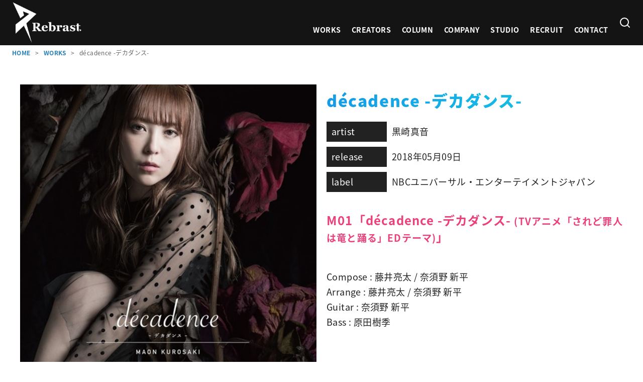

--- FILE ---
content_type: text/css
request_url: https://rebrast.com/wp-content/themes/rebrast/style.css?ver=4.50.1
body_size: 4598
content:
/*
Theme Name:rebrast
Template: ystandard
*/


/* --------------------------------------------------------------------------------------------------------------
共通
-------------------------------------------------------------------------------------------------------------- */
body {
  font-family: 'Noto Sans Japanese';
  overflow: visible !important;
}
body:not(.has-sidebar) .site-content {
  overflow: visible!important;
}
a:hover {
  opacity: .7;
}
.top-section-inner,
.content__main {
  margin: 0 auto;
  max-width: 1200px;
}
.sp-only {
  display: none;
}
.youtube-container {
  margin: 0;
	position: relative;
	padding-bottom: 56.25%;
	padding-top: 30px;
	height: 0;
	overflow: hidden;
}
.youtube-container iframe {
	position: absolute;
	top: 0;
	left: 0;
	width: 100%;
	height: 100%;
}
.site-header button {
  color: #fff;
}
@media (max-width: 767px) {
  .sp-only {
    display: block;
  }
}
@media screen and (max-width: 600px) {
}

/* --------------------------------------------------------------------------------------------------------------
ヘッダー
-------------------------------------------------------------------------------------------------------------- */
.site-branding .custom-logo {
  width: 140px;
}
.header-type--row1 .site-branding {
  padding: 3px 0;
}
.global-nav__menu>.menu-item>a {
  font-weight: bold;
}

@media (max-width: 767px) {
  .site-branding .custom-logo {
    width: 90px;
  }
}

/* --------------------------------------------------------------------------------------------------------------
フッター
-------------------------------------------------------------------------------------------------------------- */
#footer {
  background-color: #222;
}
.footer-inner {
  max-width: 800px;
  margin: 0 auto 30px;
  padding: 60px 0;
  width: 90%;
}
.footer-box {
  display: flex;
  flex-wrap: wrap;
}
.footer-logo {
  margin-right: 60px;
  max-width: 300px;
  width: 100%;
}
.footer-logo img {
  max-width: 300px;
  width: 100%;
}
.footer-nav {
  list-style: none;
  margin: 0 auto;
  max-width: 240px;
  padding: 0;
  width: 100%;
}
.footer-nav li {
    border-bottom: 1px solid #eee;
    position: relative;
}
.footer-nav li:before {
    border-top: 2px solid rgba(255,255,255,.75);
    border-right: 2px solid rgba(255,255,255,.75);
    content: "";
    display: block;
    height: 8px;
    margin-top: -5px;
    position: absolute;
    right: 15px;
    top: 50%;
    transform: rotate(45deg);
    width: 8px;
}
.footer-nav a {
    color: #fff;
    display: block;
    font-size: 14px;
    font-weight: bold;
    padding: 10px;
    text-align: left;
}

/* --------------------------------------------------------------------------------------------------------------
記事などの共通すること
-------------------------------------------------------------------------------------------------------------- */
.entry-content h2 {
  background-color: #141414;
  color: #fff;
  padding: 10px;
  font-size: 26px;
}
.entry-content h3 {
  font-size: 20px;
}

/* ページタイトル周り */
.bg-title {
  background: url('https://rebrast.com/wp-content/uploads/2025/10/top-eyecatch-20251016.jpeg') center no-repeat;
  background-size: cover;
  display: flex;
    align-items: center;
    justify-content: center;
  height: 200px;
  position: relative;
  width: 100%;
  z-index: 2;
}
.bg-title h1 {
  color: #fff;
  font-size: 40px;
  font-weight: 900;
  margin: 0;
  padding: 0;
  position: relative;
  text-align: center;
  text-shadow: 0 0 15px #fff, 0 0 50px #fff, 0 0 15px #222, 0 0 20px #222, 0 0 30px #222;
  z-index: 3;
}
.bg-title::before {
  content: '';
  background-color: rgba(0,0,0,.3);
  position: absolute;
  top: 0;
  right: 0;
  bottom: 0;
  left: 0;
}

/* テーブル */
.wp-block-table th {
  background-color: #141414;
  color: #fff;
  font-weight: bold;
}
.wp-block-table td,
.wp-block-table th {
  border-color: #bbb;
}

/* --------------------------------------------------------------------------------------------------------------
パンくずリスト
-------------------------------------------------------------------------------------------------------------- */
.breadcrumbs__item a {
  color: #2980b9;
  font-weight: bold;
}
.breadcrumbs__item:before {
  content: ">";
}
/* --------------------------------------------------------------------------------------------------------------
見出し
-------------------------------------------------------------------------------------------------------------- */
.archive__page-title,
.entry-title {
  background-clip: text;
  -webkit-background-clip: text;
  background-image: linear-gradient(90deg, #159be8, #15a2e7 20%, #15a8e7 40%, #15afe6 60%, #15b5e6 80%, #16bde1 100%);
  color: rgba(0,0,0,0);
  display: inline-block;
  font-size: 32px;
  font-weight: 900;
}

/* --------------------------------------------------------------------------------------------------------------
ボタン
-------------------------------------------------------------------------------------------------------------- */
.main-btn a {
  border-radius: 30px;
  color: #fff;
  display: block !important;
  font-size: 1.125rem;
  font-weight: 900;
  line-height: 1.4;
  margin: 0 auto;
  max-width: 320px;
  overflow: hidden;
  padding: 15px 10px;
  position: relative;
  text-align: center;
  text-decoration: none;
}
.top-works-btn a {
  background-image: linear-gradient(to right, #fa709a 0%, #fee140 100%);
  color: rgba(0,0,0,.7);
  margin: 30px auto;
}
.top-cr-btn a {
  background-color: #fff;
  color: rgba(0,0,0,.7);
  margin: 30px auto;
}
.top-column-btn a {
  background-image: linear-gradient(to right, #fa709a 0%, #fee140 100%);
  color: rgba(0,0,0,.7);
  margin: 30px auto;
}
.works-official-btn a {
  background: rgb(240,205,12);
  background: linear-gradient(90deg, #159be8, #15a2e7 20%, #15a8e7 40%, #15afe6 60%, #15b5e6 80%, #16bde1 100%);
  margin: 0 0 30px;
}
.works-streaming-btn a {
  background: rgb(240,205,12);
  background: linear-gradient(90deg, #ffa724, #fcb11c 20%, #f9bc14 40%, #f6c70d 60%, #f3d205 80%, #f3d205 100%);
  margin: 0 0 30px;
}
.works-youtube-btn a {
  background: rgb(240,205,12);
  background: linear-gradient(-90deg, #ff0000, #fc0c0c 20%, #f91818 40%, #f52424 60%, #f13030 80%, #ed1919 100%);
  margin: 0 0 30px;
}
.contact-form input[type=submit] {
  background-image: linear-gradient(to right, #fa709a 0%, #fee140 100%);
  border-radius: 30px;
  border: 0;
  color: rgba(0,0,0,.7);
  font-size: 1.125rem;
  font-weight: 900;
  line-height: 1.4;
  margin: 0 auto;
  max-width: 320px;
  overflow: hidden;
  padding: 15px 10px;
  position: relative;
  text-align: center;
  text-decoration: none;
  cursor: pointer;
  -webkit-appearance: none;
  width: 320px;
}
@media (max-width: 767px) {
  .works-official-btn a,
  .works-streaming-btn a,
  .works-youtube-btn a {
    margin: 0 auto 30px;
  }
}

/* --------------------------------------------------------------------------------------------------------------
トップページ
-------------------------------------------------------------------------------------------------------------- */
/* トップページのアイキャッチ */
.top-eyecatch-frame {
  background-attachment: fixed;
  background-position: center top;
  background-repeat: no-repeat;
  background-size: cover;
  display: flex;
    flex-direction: column;
  height: 50vh;
  position: relative;
  width: 100%;
  z-index: 2;
}
.top-eyecatch-frame::before {
  content: '';
  background-color: rgba(0,0,0,.3);
  position: absolute;
  top: 0;
  right: 0;
  bottom: 0;
  left: 0;
}
#eyecatch-pc {
  background-image: url("https://rebrast.com/wp-content/uploads/2025/10/top-eyecatch-20251016.jpeg");
}
.top-eyecatch-logo {
  color: #fff;
  font-size: 140px;
  font-weight: 900;
  margin-top: 30px;
  text-align: center;
  text-shadow: 0 0 15px #fff, 0 0 50px #fff, 0 0 15px #222, 0 0 20px #222, 0 0 30px #222;
  z-index: 3;
}
.top-eyecatch-text {
  color: #fff;
  font-size: 24px;
  font-weight: 900;
  line-height: 1.4;
  margin: 5px auto 0;
  text-align: center;
  z-index: 3;
}
/* トップページの基本構造 */
.top-section {
  padding: 10px 10px 80px;
}
.top-section h2 {
  display: inline-block;
  font-size: 90px;
  font-weight: 900;
  margin: 20px 0;
  padding: 0;
}
#works {
  background-color: #222;
}
#works h2 {
  color: rgba(255,255,255,.8);
}
#mv {
  padding-bottom: 250px;
  position: relative;
}
#mv h2 {
  background-clip: text;
  -webkit-background-clip: text;
  background-image: linear-gradient(-90deg, #ff0000, #fc0c0c 20%, #f91818 40%, #f52424 60%, #f13030 80%, #ed1919 100%);
  color: rgba(0,0,0,0);
}
#mv::before {
  border-style: solid;
  border-width: 140px 0 0 100vw;
  border-color: #fff transparent transparent transparent;
  content: "";
  position: absolute;
  bottom: 0;
  left: 0;
  width: 0;
  height: 0;
  z-index: 2;
}
#cr {
  background-image: linear-gradient(90deg, #159be8, #15a2e7 20%, #15a8e7 40%, #15afe6 60%, #15b5e6 80%, #16bde1 100%);
  margin-top: -140px;
  padding-bottom: 200px;
  position: relative;
}
#cr::before {
  border-style: solid;
  border-width: 140px 0 0 100vw;
  border-color: transparent transparent transparent #fff;
  content: "";
  position: absolute;
  bottom: 0;
  left: 0;
  width: 0;
  height: 0;
}
#cr h2 {
  color: #fff;
  margin-top: 100px;
}
#blog {
  margin-top: -50px;
  position: relative;
}
#blog h2 {
  background-clip: text;
  -webkit-background-clip: text;
  background-image: linear-gradient(to right, #fa709a 0%, #fee140 100%);
  color: rgba(0,0,0,0);
}
#aisatsu {
}
#aisatsu h2 {
  background-clip: text;
  -webkit-background-clip: text;
  background-image: linear-gradient(90deg, #159be8, #15a2e7 20%, #15a8e7 40%, #15afe6 60%, #15b5e6 80%, #16bde1 100%);
  color: rgba(0,0,0,0);
}

/* トップページのWorks */
.top-works-frame {
  margin: 0 0 20px;
}
.top-masterpiece-list .textwidget,
.top-works-list {
  display: flex;
  flex-wrap: wrap;
  gap: 10px;
  position: relative;
  z-index: 5;
}
.top-works-box {
  background-color: #fff;
  box-shadow: 0 0 15px rgba(0,0,0,.3);
  width: calc(16.6666% - 10px);
}
.top-works-box a {
  color: #141414;
  display: block;
  padding: 10px;
  text-decoration: none;
}
.top-works-title {
  color: #141414;
  font-size: 16px;
  margin: 0;
  padding: 0;
}
.top-works-artist {
  font-size: 11px;
}

/* トップページのバナー */
.top-banner {
  display: flex;
  justify-content: center;
  margin: 80px 0 0;
}

/* トップページのMV */
.yt-frame .textwidget {
  display: flex;
  flex-wrap: wrap;
  gap: 10px;
}
.yt-box {
  background-color: #fff;
  width: calc(25% - 10px);
}

/* トップページのクリエイター募集 */
.cr-cont-frame {
  display: flex;
}
.cr-txt-box {
  width: 50%;
}
.cr-img-box {
  width: 50%;
}
.cr-txt-box p {
  color: rgba(255,255,255,.9);
  font-size: 21px;
  font-weight: bold;
  margin: 0 0 15px;
  padding: 0 10px;
}
.cr-txt-strong {
  font-size: 30px !important;
}
.cr-img-box img {
  display: block;
}
.cr-txt-box a {
  color: #ffea00;
}
/* トップページのcolumn */
.top-blog-list {
  display: flex;
  flex-wrap: wrap;
  gap: 10px;
}
.top-blog-box {
  background-color: #fff;
  width: calc(25% - 10px);
}
.top-blog-box a {
  color: #141414;
  display: block;
  padding: 10px;
  text-decoration: none;
}
.top-blog-box h3 {
  font-size: 16px;
  margin: 0;
  padding: 0;
}

@media (max-width: 767px) {
  .top-eyecatch-frame {
    background-attachment: inherit;
    height: 200px;
  }
  .top-eyecatch-logo {
    font-size: 40px;
    margin-top: 20px;
  }
  .top-eyecatch-text {
    font-size: 15px;
  }
  #mv {
    padding-bottom: 120px;
  }
  #cr {
    margin-top: -40px;
    padding-bottom: 100px;
  }
  #mv::before,
  #cr::before {
    border-width: 40px 0 0 100vw;
  }
  #blog {
    margin-top: 0px;
  }
  .top-section {
    padding: 10px 10px 50px;
  }
  .top-section h2 {
    font-size: 45px;
    text-align: center;
  }
  .top-works-frame {
    margin-right: -10px;
  }
  .top-masterpiece-list .textwidget,
  .top-works-list {
    margin-top: 0;
    display: flex;
    overflow-x: scroll;
    -webkit-overflow-scrolling: touch;
    overflow-scrolling: touch;
    flex-flow: row nowrap;
  }
  .top-works-box {
    flex: 0 0 60%;
    margin: 0 5px 0 0;
  }
  .top-banner {
    margin: 50px 0 0;
  }

  .cr-cont-frame {
    display: block;
  }
  .cr-txt-box {
    width: 100%;
  }
  .cr-txt-box p {
    font-size: 17px;
  }
  .cr-img-box {
    width: 100%;
  }

  .yt-frame {
    margin-right: -10px;
  }
  .yt-box {
    width: calc(50% - 10px);
  }
  .top-blog-box {
    width: calc(50% - 10px);
  }
  .top-blog-box a {
    padding: 0;
  }
  .top-blog-list {
    margin-right: -10px;
  }
}
/* --------------------------------------------------------------------------------------------------------------
クリエイター taxonomy.php
-------------------------------------------------------------------------------------------------------------- */
/*　クリエイタープロフィール　*/
.creator-box {
  display: flex;
  flex-wrap: wrap;
}
.creator-img {
  width: 400px;
}
.creator-content {
  padding: 0 20px;
  width: calc(100% - 400px);
}
.creator-content h1 {
  margin: 0 0 15px;
}
.creator-kana {
  font-size: 15px;
  font-weight: normal;
  margin-left: 10px;
}
.creator-role {
  margin: 0 0 15px;
}

/* 作品一覧 */
.masterpiece-frame,
.worklist-frame {
  display: flex;
  flex-wrap: wrap;
  gap: 10px;
  margin: 10px 0 0;
}
.masterpiece-frame {
  margin: 10px 0 60px;
}
.masterpiece-box,
.worklist-box {
  width: calc(16.6666% - 10px);
}
.masterpiece-box a,
.worklist-box a {
  color: #222;
  text-decoration: none;
}
.masterpiece-img,
.worklist-img {
  width: 100%;
}
.masterpiece-img img,
.worklist-img img {
  display: block;
  width: 100%;
}
.masterpiece-txt,
.worklist-txt {
  font-size: 15px;
  line-height: 1.4;
  margin: 0;
}
/* クリエイター一覧 */
.cr-section {
}
.cr-section h2 {
  background-color: #141414;
  color: #fff;
  margin: 20px 0;
  padding: 10px;
  font-size: 26px;
}

/* クリエイター一覧、画像なし・テキストのみ */
.creator-text-list-frame {
  margin: 0 auto 50px;
}
.creator-text-list-frame ul {
  border-top: 1px solid rgb(221, 221, 221);
  border-left: 1px solid rgb(221, 221, 221);
  display: flex;
  flex-wrap: wrap;
  list-style: none;
  padding: 0;
}
.creator-text-list-frame li {
  box-sizing: border-box;
  width: 33.333%;
  border-right: 1px solid rgb(221, 221, 221);
  border-bottom: 1px solid rgb(221, 221, 221);
}
.creator-text-list-frame li a {
  display: block;
  padding: 15px;  
}

/* クリエイター一覧、写真ありの3列のデザイン */
.creatorlist-frame {
  display: flex;
  flex-wrap: wrap;
}
.creatorlist-box {
  margin-right: 2%;
  margin-bottom: 20px;
  width: calc(33.3333% - 16px);
}
.creatorlist-frame div:nth-child(3n) {
  margin-right: 0;
}
.creatorlist-box a {
  color: #222;
  text-decoration: none;
}
.creatorlist-img {
  display: block;
  width: 100%;
}
.creatorlist-txt {
  font-size: 18px;
  line-height: 1.4;
  margin: 0;
}
@media (max-width: 1024px) {
  .worklist-box {
    width: calc(25% - 10px);
  }
}
@media (max-width: 767px) {
  .creator-box {
    display: block;
  }
  .creator-img {
    width: 100%;
  }
  .creator-content {
    padding: 10px 0;
    width: 100%;
  }

  .masterpiece-frame {
    display: block;
    gap: 0;
    margin: 10px 0 50px;
  }
  .masterpiece-box {
    margin: 10px 0;
    width: 100%;
  }
  .worklist-frame {
    gap: 0;
  }
  .archive__container div:nth-child(2n+1),
  .worklist-frame div:nth-child(2n+1) {
    margin-right: 2%;
  }
  .worklist-box {
    margin-bottom: 15px;
    width: 49%;
  }

  /* クリエイター一覧、写真ありの3列のデザイン */
  .creatorlist-box {
    margin-right: 2%;
    width: 49%;
  }
  .creatorlist-frame div:nth-child(3n) {
    margin-right: 2%;
  }
  .creatorlist-frame div:nth-child(2n) {
    margin-right: 0;
  }
}

/* --------------------------------------------------------------------------------------------------------------
作品ページ・Worksページ
-------------------------------------------------------------------------------------------------------------- */
/* Worksの投稿ページの構造 */
.works-header-frame {
  display: flex;
  height: 100%;
}
.works-eyecatch {
  height: auto;
  margin-right: 20px;
  position: relative;
  width: 50%;
}
.works-eyecatch-inner {
  position: sticky;
  top: 20px;
}
.works-eyecatch img {
  width: 100%;
}
.works-wrap {
  width: 50%;
}
/* タイトル */
.works-single-h1 {
  margin: 0 0 10px;
}
/* Worksの本文 */
.works-head {
  font-size: 18px;
}
.works-head h1 {
  margin: 10px 0 20px;
}
.works-body {
  font-size: 18px;
  margin: 0 0 80px;
}
.works-body h2 {
  color: #EC407A;
  font-size: 24px;
  margin: 40px 0 0;
}
.works-box {
  margin: 0 0 10px;
}
.works-item {
  background-color: #222;
  color: #fff;
  display: inline-block;
  margin-right: 10px;
  padding: 5px 10px;
  width: 100px;
}

/* Worksの本文下 */
.works-foot {
}
.works-btn {
  
}
@media (max-width: 960px) {
}
@media (max-width: 767px) {
  .works-header-frame {
    display: block;
  }
  .works-eyecatch {
    margin: 0 0 10px;
    width: 100%;
  }
  .works-head {
    width: 100%;
  }
  .works-wrap {
    width: 100%;
  }
}

/* --------------------------------------------------------------------------------------------------------------
　投稿(コラム)ページの固有設定
-------------------------------------------------------------------------------------------------------------- */
.single-column {
  max-width: 800px;
}

/* --------------------------------------------------------------------------------------------------------------
　固定ページの固有設定
-------------------------------------------------------------------------------------------------------------- */
.page-about th {
  width: 120px;
}



/* --------------------------------------------------------------------------------------------------------------
 contact form
-------------------------------------------------------------------------------------------------------------- */
.page-contact .entry-content {
  margin: 10px auto;;
  max-width: 600px;
}
.contact-form-text {
  margin-top: 20px;
}
.contact-form-frame {
  background-color: #f0f0f0;
  border-radius: 5px;
  margin: 10px auto;;
  max-width: 600px;
  padding: 5px 15px;
  width: 100%;
}
.contact-form {
  display: flex;
  margin: 10px 0 0;
}
.contact-form-label {
  color: #333;
  font-weight: normal;
  width: 240px;
}
.contact-form-input {
}
/* placeholderの色を変更 */
::-webkit-input-placeholder {
  color: #ccc;
}
::-moz-placeholder {
  color: #ccc;
  opacity: 1;
}
:-ms-input-placeholder {
  color: #ccc;
}

/* 必須か任意か */
.contact-form-status-required {
  background-color: #cc3300;
  border-radius: 30px;
  color: #fff;
  font-size: 12px;
  font-weight: bold;
  margin-left: 8px;
  padding: 3px 6px;
  vertical-align: middle;
}
.contact-form-status-optional {
  background-color: #a3a5a6;
  border-radius: 30px;
  color: #fff;
  font-size: 12px;
  font-weight: bold;
  margin-left: 8px;
  padding: 3px 6px;
  vertical-align: middle;
}

/* 入力欄 */
.contact-form input[type=text],
.contact-form input[type=email],
.contact-form input[type=tel],
.contact-form input[type=date],
.contact-form textarea {
  border: 1px solid #ccc;
  border-radius: 5px;
  box-shadow: inset 0 0 1px rgba(0, 0, 0, 0.2);
  color: #666;
  font-size: 14px;
  padding: 10px;
  vertical-align: bottom;
  -webkit-appearance: none;
}
.contact-form input[type=date] {
  margin-right: 5px;
  width: 140px;
}

/* チェックボックスとラジオボタン */
.wpcf7-list-item {
  display: inline-block;
}

/* 送信ボタン */
.contact-submit {
  margin: 0 auto;
  max-width: 300px;
}
.contact-submit img {
  display: inline;
}
.wpcf7 img.ajax-loader {
  width: 16px;
}


/* 注釈 */
.contact-form-caution {
  font-size: 14px;
  padding: 5px 0 0;
}

/* 送信後のメッセージ */
.wpcf7-response-output {
  margin: 2em 0.5em 4em;
}
.wpcf7-mail-sent-ok {
  background-color: #fff;
  border: 4px solid #009b40;
  padding: 15px;
}
.wpcf7-validation-errors {
  background-color: #fff;
  border: 4px solid #cc0000;
  padding: 15px;
}

@media screen and (max-width: 767px) {
  .contact-form-frame {
    margin: 10px 0;
  }
  .contact-form {
    display: block;
    margin-bottom: 30px;
  }
  .contact-form-label {
    line-height: 1;
    margin-bottom: 8px;
  }
  .contact-form-pc {
    display: none;
  }
}
@media screen and (max-width: 479px) {
  .contact-form input[type=date] {
      width: 120px;
  }
  .contact-submit {
    margin: 0 auto;
  }
}





/* --------------------------------------------------------------------------------------------------------------
一覧
-------------------------------------------------------------------------------------------------------------- */
.archive__container {
  display: flex;
  flex-direction: row;
  flex-wrap: wrap;
  gap: 10px;
}
.archive-release-date {
  background-color: #000;
  color: #fff;
  display: inline-block;
  font-size: 13px;
  line-height: 1.4;
  padding: 2px 10px 4px;
}
@media (max-width: 767px) {
  .archive__container {
    gap: 0;
  }
}


/* --------------------------------------------------------------------------------------------------------------
スタジオページ page-studio.php
-------------------------------------------------------------------------------------------------------------- */

@media (min-width: 600px) {
    .wp-block-gallery.has-nested-images.columns-default figure.wp-block-image:not(#individual-image) {
        width: 31.3333%;
    }
}

.accordion {
    width: 100%;
    margin: 20px auto;
}
.accordion-checkbox {
    display: none;
}
.accordion-label {
    display: block;
    padding: 15px;
    background: linear-gradient(90deg, #159be8, #15a2e7 20%, #15a8e7 40%, #15afe6 60%, #15b5e6 80%, #16bde1 100%);
    color: #fff;
    cursor: pointer;
    border: 0;
    margin-top: -1px;
    transition: background-color 0.3s ease;
    position: relative;
}
.accordion-label::after {
    content: "＋";
    position: absolute;
    right: 15px;
}
.accordion-checkbox:checked + .accordion-label::after {
    content: "×";
}
.accordion-content {
    max-height: 0;
    overflow: hidden;
    transition: max-height 0.5s ease-out, padding 0.5s ease-out;
    border: 1px solid #ddd;
    border-top: none;
    padding: 0 15px;
}
.accordion-checkbox:checked + .accordion-label + .accordion-content {
    max-height: 1000vh;
    padding: 15px;
}
.accordion-content p {
    margin: 0;
}